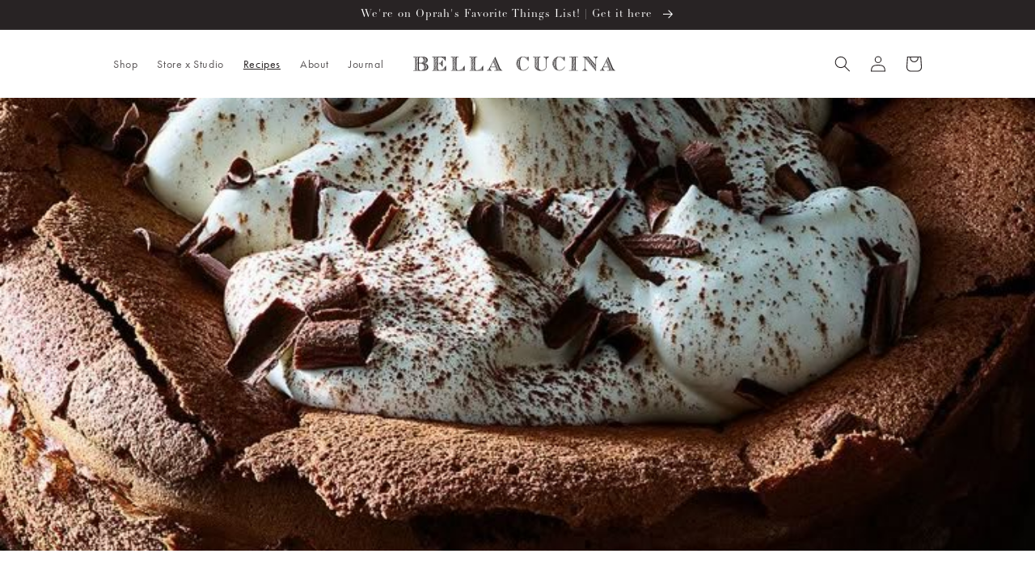

--- FILE ---
content_type: text/css
request_url: https://bellacucina.com/cdn/shop/t/10/assets/custom.css?v=183098897636383034281765469995
body_size: -618
content:
/* Removes arrows from main menu dropdowns */

nav summary.list-menu__item {
  padding-right: 1.2rem;
}

summary.list-menu__item svg {
  display: none;
}

.footer__list-social .list-social__item .icon {
  height: 2.25rem;
  width: 2.25rem;
}

.collection-list-wrapper .card__heading .icon-wrap {
  display: none;
}

.mega-menu__link--level-2 {
  text-transform: uppercase;
}